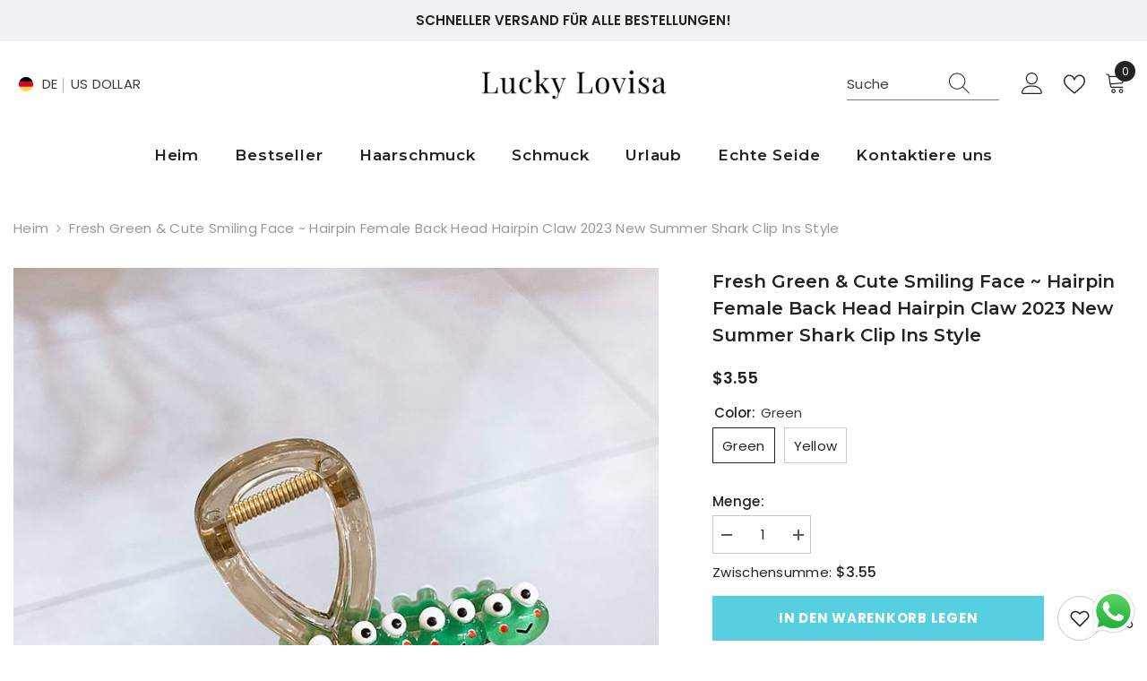

--- FILE ---
content_type: text/html; charset=utf-8
request_url: https://luckylovisa.com/de-eu/products/fresh-green-cute-smiling-face-hairpin-female-back-head-hairpin-claw-2023-new-summer-shark-clip-ins-style?variant=43997758456057&section_id=template--16941040042233__main
body_size: 11864
content:
<div id="shopify-section-template--16941040042233__main" class="shopify-section"><link href="//luckylovisa.com/cdn/shop/t/11/assets/component-product.css?v=37595608579944501991686644562" rel="stylesheet" type="text/css" media="all" />
<link href="//luckylovisa.com/cdn/shop/t/11/assets/component-review.css?v=100129706126506303331686644562" rel="stylesheet" type="text/css" media="all" />
<link href="//luckylovisa.com/cdn/shop/t/11/assets/component-price.css?v=139205013722916111901686644562" rel="stylesheet" type="text/css" media="all" />
<link href="//luckylovisa.com/cdn/shop/t/11/assets/component-badge.css?v=20633729062276667811686644560" rel="stylesheet" type="text/css" media="all" />
<link href="//luckylovisa.com/cdn/shop/t/11/assets/component-rte.css?v=74468535300400368301686644562" rel="stylesheet" type="text/css" media="all" />
<link href="//luckylovisa.com/cdn/shop/t/11/assets/component-share.css?v=44588194783764334011686644563" rel="stylesheet" type="text/css" media="all" />
<link href="//luckylovisa.com/cdn/shop/t/11/assets/component-tab.css?v=57604492746316682781686644563" rel="stylesheet" type="text/css" media="all" />
<link href="//luckylovisa.com/cdn/shop/t/11/assets/component-product-form.css?v=140087122189431595481686644562" rel="stylesheet" type="text/css" media="all" />
<link href="//luckylovisa.com/cdn/shop/t/11/assets/component-grid.css?v=14116691739327510611686644561" rel="stylesheet" type="text/css" media="all" />




    <style type="text/css">
    #ProductSection-template--16941040042233__main .productView-thumbnail .productView-thumbnail-link:after{
        padding-bottom: 120%;
    }

    #ProductSection-template--16941040042233__main .cursor-wrapper .counter {
        color: #191919;
    }

    #ProductSection-template--16941040042233__main .cursor-wrapper .counter #count-image:before {
        background-color: #191919;
    }

    #ProductSection-template--16941040042233__main .custom-cursor__inner .arrow:before,
    #ProductSection-template--16941040042233__main .custom-cursor__inner .arrow:after {
        background-color: #000000;
    }

    #ProductSection-template--16941040042233__main .tabs-contents .toggleLink,
    #ProductSection-template--16941040042233__main .tabs .tab .tab-title {
        font-size: 18px;
        font-weight: 600;
        text-transform: none;
        padding-top: 15px;
        padding-bottom: 15px;
    }

    

    

    @media (max-width: 550px) {
        #ProductSection-template--16941040042233__main .tabs-contents .toggleLink,
        #ProductSection-template--16941040042233__main .tabs .tab .tab-title {
            font-size: 16px;
        }
    }

    @media (max-width: 767px) {
        #ProductSection-template--16941040042233__main {
            padding-top: 20px;
            padding-bottom: 30px;
        }
    }

    @media (min-width: 1025px) {
        
    }

    @media (min-width: 768px) and (max-width: 1199px) {
        #ProductSection-template--16941040042233__main {
            padding-top: 20px;
            padding-bottom: 30px;
        }
    }

    @media (min-width: 1200px) {
        #ProductSection-template--16941040042233__main {
            padding-top: 20px;
            padding-bottom: 30px;
        }
    }
</style>
<script>
    window.product_inven_array_7967330795769 = {
        
            '43997758456057': '100',
        
            '43997758488825': '100',
        
    };

    window.selling_array_7967330795769 = {
        
            '43997758456057': 'deny',
        
            '43997758488825': 'deny',
        
    };

    window.subtotal = {
        show: true,
        style: 1,
        text: `Kasse - [value]`
    };
  
    window.variant_image_group = 'false';
  
</script><link rel="stylesheet" href="//luckylovisa.com/cdn/shop/t/11/assets/component-fancybox.css?v=162524859697928915511686644561" media="print" onload="this.media='all'">
    <noscript><link href="//luckylovisa.com/cdn/shop/t/11/assets/component-fancybox.css?v=162524859697928915511686644561" rel="stylesheet" type="text/css" media="all" /></noscript><div class="product-details product-default" data-section-id="template--16941040042233__main" data-section-type="product" id="ProductSection-template--16941040042233__main" data-has-combo="false" data-image-opo>
    
<div class="productView-moreItem moreItem-breadcrumb "
            style="--spacing-top: 10px;
            --spacing-bottom: 20px;
            --spacing-top-mb: 0px;
            --spacing-bottom-mb: 0px;
            --breadcrumb-bg:rgba(0,0,0,0);
            --breadcrumb-mb-bg: #f6f6f6;
            "
        >
            
                <div class="breadcrumb-bg">
            
                <div class="container">
                    

<link href="//luckylovisa.com/cdn/shop/t/11/assets/component-breadcrumb.css?v=103005064124491561301686644560" rel="stylesheet" type="text/css" media="all" /><breadcrumb-component class="breadcrumb-container style--line_clamp_1">
        <nav class="breadcrumb breadcrumb-left" role="navigation" aria-label="breadcrumbs">
        <a class="link home-link" href="/de-eu/">Heim</a><span class="separate" aria-hidden="true"><svg xmlns="http://www.w3.org/2000/svg" viewBox="0 0 24 24"><path d="M 7.75 1.34375 L 6.25 2.65625 L 14.65625 12 L 6.25 21.34375 L 7.75 22.65625 L 16.75 12.65625 L 17.34375 12 L 16.75 11.34375 Z"></path></svg></span>
                <span>Fresh green & cute smiling face ~ Hairpin female back head hairpin claw 2023 new summer shark clip ins style</span><span class="observe-element" style="width: 1px; height: 1px; background: transparent; display: inline-block; flex-shrink: 0;"></span>
        </nav>
    </breadcrumb-component>
    <script type="text/javascript">
        if (typeof breadcrumbComponentDeclare == 'undefiend') {
            class BreadcrumbComponent extends HTMLElement {
                constructor() {
                    super();
                }

                connectedCallback() {
                    this.firstLink = this.querySelector('.link.home-link')
                    this.lastLink = this.querySelector('.observe-element')
                    this.classList.add('initialized');
                    this.initObservers();
                }

                static createHandler(position = 'first', breadcrumb = null) {
                    const handler = (entries, observer) => {
                        entries.forEach(entry => {
                            if (breadcrumb == null) return observer.disconnect();
                            if (entry.isIntersecting ) {
                                breadcrumb.classList.add(`disable-${position}`);
                            } else {
                                breadcrumb.classList.remove(`disable-${position}`);
                            }
                        })
                    }
                    return handler;
                }

                initObservers() {
                    const scrollToFirstHandler = BreadcrumbComponent.createHandler('first', this);
                    const scrollToLastHandler = BreadcrumbComponent.createHandler('last', this);
                    
                    this.scrollToFirstObserver = new IntersectionObserver(scrollToFirstHandler, { threshold: 1 });
                    this.scrollToLastObserver = new IntersectionObserver(scrollToLastHandler, { threshold: 0.6 });

                    this.scrollToFirstObserver.observe(this.firstLink);
                    this.scrollToLastObserver.observe(this.lastLink);
                }
            }   

            window.addEventListener('load', () => {
                customElements.define('breadcrumb-component', BreadcrumbComponent);
            })

            var breadcrumbComponentDeclare = BreadcrumbComponent;
        }
    </script>
                </div>
            
                </div>
            
        </div>
    
    <div class="container productView-container">
        <div class="productView halo-productView layout-3 positionMainImage--left productView-sticky" data-product-handle="fresh-green-cute-smiling-face-hairpin-female-back-head-hairpin-claw-2023-new-summer-shark-clip-ins-style"><div class="productView-top">
                    <div class="halo-productView-left productView-images clearfix" data-image-gallery><div class="cursor-wrapper handleMouseLeave">
                                <div class="custom-cursor custom-cursor__outer">
                                    <div class="custom-cursor custom-cursor__inner">
                                        <span class="arrow arrow-bar fadeIn"></span>
                                    </div>
                                </div>
                            </div><div class="productView-images-wrapper" data-video-thumbnail>
                            <div class="productView-image-wrapper">
<div class="productView-nav style-1 image-fit-unset" 
                                    data-image-gallery-main
                                    data-arrows-desk="false"
                                    data-arrows-mobi="true"
                                    data-counter-mobi="true"
                                    data-media-count="5"
                                ><div class="productView-image productView-image-square fit-unset" data-index="1">
                                                    <div class="productView-img-container product-single__media" data-media-id="32267460804857"
                                                        
                                                    >
                                                        <div 
                                                            class="media" 
                                                             
                                                             data-fancybox="images" href="//luckylovisa.com/cdn/shop/files/01_3753ecea-1b07-49f9-bb3a-795a9bb5578f.jpg?v=1695274674" 
                                                        >
                                                            <img id="product-featured-image-32267460804857"
                                                                srcset="//luckylovisa.com/cdn/shop/files/01_3753ecea-1b07-49f9-bb3a-795a9bb5578f.jpg?v=1695274674"
                                                                src="//luckylovisa.com/cdn/shop/files/01_3753ecea-1b07-49f9-bb3a-795a9bb5578f.jpg?v=1695274674"
                                                                alt=""
                                                                sizes="auto"
                                                                data-sizes="auto"
                                                                data-main-image
                                                                data-index="1"
                                                                data-cursor-image
                                                                
                                                            /></div>
                                                    </div>
                                                </div><div class="productView-image productView-image-square fit-unset" data-index="2">
                                                    <div class="productView-img-container product-single__media" data-media-id="32267460837625"
                                                        
                                                    >
                                                        <div 
                                                            class="media" 
                                                             
                                                             data-fancybox="images" href="//luckylovisa.com/cdn/shop/files/03_243a0e42-6fbc-4445-87ae-1d3ee6e663c9.jpg?v=1695274674" 
                                                        >
                                                            <img id="product-featured-image-32267460837625"
                                                                data-srcset="//luckylovisa.com/cdn/shop/files/03_243a0e42-6fbc-4445-87ae-1d3ee6e663c9.jpg?v=1695274674"
                                                                
                                                                alt=""
                                                                sizes="auto"
                                                                data-sizes="auto"
                                                                data-main-image
                                                                data-index="2"
                                                                data-cursor-image
                                                                class="lazyload" loading="lazy"
                                                            /><span class="data-lazy-loading"></span></div>
                                                    </div>
                                                </div><div class="productView-image productView-image-square fit-unset" data-index="3">
                                                    <div class="productView-img-container product-single__media" data-media-id="32267460870393"
                                                        
                                                    >
                                                        <div 
                                                            class="media" 
                                                             
                                                             data-fancybox="images" href="//luckylovisa.com/cdn/shop/files/04_2cc40d7f-1717-45e7-bb1e-5b2d800fc64e.jpg?v=1695274674" 
                                                        >
                                                            <img id="product-featured-image-32267460870393"
                                                                data-srcset="//luckylovisa.com/cdn/shop/files/04_2cc40d7f-1717-45e7-bb1e-5b2d800fc64e.jpg?v=1695274674"
                                                                
                                                                alt=""
                                                                sizes="auto"
                                                                data-sizes="auto"
                                                                data-main-image
                                                                data-index="3"
                                                                data-cursor-image
                                                                class="lazyload" loading="lazy"
                                                            /><span class="data-lazy-loading"></span></div>
                                                    </div>
                                                </div><div class="productView-image productView-image-square fit-unset" data-index="4">
                                                    <div class="productView-img-container product-single__media" data-media-id="32267460903161"
                                                        
                                                    >
                                                        <div 
                                                            class="media" 
                                                             
                                                             data-fancybox="images" href="//luckylovisa.com/cdn/shop/files/06_1b04d9a4-78e3-490e-b0b0-365fa1b2cd95.jpg?v=1695274673" 
                                                        >
                                                            <img id="product-featured-image-32267460903161"
                                                                data-srcset="//luckylovisa.com/cdn/shop/files/06_1b04d9a4-78e3-490e-b0b0-365fa1b2cd95.jpg?v=1695274673"
                                                                
                                                                alt=""
                                                                sizes="auto"
                                                                data-sizes="auto"
                                                                data-main-image
                                                                data-index="4"
                                                                data-cursor-image
                                                                class="lazyload" loading="lazy"
                                                            /><span class="data-lazy-loading"></span></div>
                                                    </div>
                                                </div><div class="productView-image productView-image-square fit-unset" data-index="5">
                                                    <div class="productView-img-container product-single__media" data-media-id="32267460935929"
                                                        
                                                    >
                                                        <div 
                                                            class="media" 
                                                             
                                                             data-fancybox="images" href="//luckylovisa.com/cdn/shop/files/07_ef54562f-78bf-4f2f-9a9a-f5a2783d136e.jpg?v=1695274674" 
                                                        >
                                                            <img id="product-featured-image-32267460935929"
                                                                data-srcset="//luckylovisa.com/cdn/shop/files/07_ef54562f-78bf-4f2f-9a9a-f5a2783d136e.jpg?v=1695274674"
                                                                
                                                                alt=""
                                                                sizes="auto"
                                                                data-sizes="auto"
                                                                data-main-image
                                                                data-index="5"
                                                                data-cursor-image
                                                                class="lazyload" loading="lazy"
                                                            /><span class="data-lazy-loading"></span></div>
                                                    </div>
                                                </div></div><div class="productView-iconZoom">
                                        <svg  class="icon icon-zoom-1" xmlns="http://www.w3.org/2000/svg" aria-hidden="true" focusable="false" role="presentation" viewBox="0 0 448 512"><path d="M416 176V86.63L246.6 256L416 425.4V336c0-8.844 7.156-16 16-16s16 7.156 16 16v128c0 8.844-7.156 16-16 16h-128c-8.844 0-16-7.156-16-16s7.156-16 16-16h89.38L224 278.6L54.63 448H144C152.8 448 160 455.2 160 464S152.8 480 144 480h-128C7.156 480 0 472.8 0 464v-128C0 327.2 7.156 320 16 320S32 327.2 32 336v89.38L201.4 256L32 86.63V176C32 184.8 24.84 192 16 192S0 184.8 0 176v-128C0 39.16 7.156 32 16 32h128C152.8 32 160 39.16 160 48S152.8 64 144 64H54.63L224 233.4L393.4 64H304C295.2 64 288 56.84 288 48S295.2 32 304 32h128C440.8 32 448 39.16 448 48v128C448 184.8 440.8 192 432 192S416 184.8 416 176z"></path></svg>
                                    </div></div><div class="productView-thumbnail-wrapper">
                                    <div class="productView-for clearfix" data-max-thumbnail-to-show="5"><div class="productView-thumbnail" data-media-id="template--16941040042233__main-32267460804857">
                                                        <div class="productView-thumbnail-link" data-image="//luckylovisa.com/cdn/shop/files/01_3753ecea-1b07-49f9-bb3a-795a9bb5578f_large.jpg?v=1695274674">
                                                            <img srcset="//luckylovisa.com/cdn/shop/files/01_3753ecea-1b07-49f9-bb3a-795a9bb5578f_medium.jpg?v=1695274674" src="//luckylovisa.com/cdn/shop/files/01_3753ecea-1b07-49f9-bb3a-795a9bb5578f_medium.jpg?v=1695274674" alt="Fresh green &amp; cute smiling face ~ Hairpin female back head hairpin claw 2023 new summer shark clip ins style"  /></div>
                                                    </div><div class="productView-thumbnail" data-media-id="template--16941040042233__main-32267460837625">
                                                        <div class="productView-thumbnail-link" data-image="//luckylovisa.com/cdn/shop/files/03_243a0e42-6fbc-4445-87ae-1d3ee6e663c9_large.jpg?v=1695274674">
                                                            <img srcset="//luckylovisa.com/cdn/shop/files/03_243a0e42-6fbc-4445-87ae-1d3ee6e663c9_medium.jpg?v=1695274674" src="//luckylovisa.com/cdn/shop/files/03_243a0e42-6fbc-4445-87ae-1d3ee6e663c9_medium.jpg?v=1695274674" alt="Fresh green &amp; cute smiling face ~ Hairpin female back head hairpin claw 2023 new summer shark clip ins style"  /></div>
                                                    </div><div class="productView-thumbnail" data-media-id="template--16941040042233__main-32267460870393">
                                                        <div class="productView-thumbnail-link" data-image="//luckylovisa.com/cdn/shop/files/04_2cc40d7f-1717-45e7-bb1e-5b2d800fc64e_large.jpg?v=1695274674">
                                                            <img srcset="//luckylovisa.com/cdn/shop/files/04_2cc40d7f-1717-45e7-bb1e-5b2d800fc64e_medium.jpg?v=1695274674" src="//luckylovisa.com/cdn/shop/files/04_2cc40d7f-1717-45e7-bb1e-5b2d800fc64e_medium.jpg?v=1695274674" alt="Fresh green &amp; cute smiling face ~ Hairpin female back head hairpin claw 2023 new summer shark clip ins style"  /></div>
                                                    </div><div class="productView-thumbnail" data-media-id="template--16941040042233__main-32267460903161">
                                                        <div class="productView-thumbnail-link" data-image="//luckylovisa.com/cdn/shop/files/06_1b04d9a4-78e3-490e-b0b0-365fa1b2cd95_large.jpg?v=1695274673">
                                                            <img srcset="//luckylovisa.com/cdn/shop/files/06_1b04d9a4-78e3-490e-b0b0-365fa1b2cd95_medium.jpg?v=1695274673" src="//luckylovisa.com/cdn/shop/files/06_1b04d9a4-78e3-490e-b0b0-365fa1b2cd95_medium.jpg?v=1695274673" alt="Fresh green &amp; cute smiling face ~ Hairpin female back head hairpin claw 2023 new summer shark clip ins style"  /></div>
                                                    </div><div class="productView-thumbnail" data-media-id="template--16941040042233__main-32267460935929">
                                                        <div class="productView-thumbnail-link" data-image="//luckylovisa.com/cdn/shop/files/07_ef54562f-78bf-4f2f-9a9a-f5a2783d136e_large.jpg?v=1695274674">
                                                            <img data-srcset="//luckylovisa.com/cdn/shop/files/07_ef54562f-78bf-4f2f-9a9a-f5a2783d136e_medium.jpg?v=1695274674"  alt="Fresh green &amp; cute smiling face ~ Hairpin female back head hairpin claw 2023 new summer shark clip ins style" class="lazyload" loading="lazy" /><span class="data-lazy-loading"></span></div>
                                                    </div></div>
                                </div></div>
                    </div>
                    <div class="halo-productView-right productView-details clearfix">
                        <div class="productView-product clearfix"><div class="productView-moreItem"
                                            style="--spacing-top: 0px;
                                            --spacing-bottom: 10px"
                                        >
                                            <h1 class="productView-title" 
        style="--color-title: #232323;
        --fontsize-text: 20px;
        --fontsize-mb-text: 18px;"
    >
        <span>
            Fresh green &amp; cute smiling face ~ Hairpin female back head hairpin claw 2023 new summer shark clip ins style
        </span>
    </h1>
                                        </div><div id="shopify-block-Ab2pNdTJBMEV0WFM3K__8ea52c27-9b0c-46a0-862c-b63f4e233612" class="shopify-block shopify-app-block">
<div class='jdgm-widget jdgm-preview-badge'
    data-id='7967330795769'
    data-template='manual-installation'>
  <div style='display:none' class='jdgm-prev-badge' data-average-rating='0.00' data-number-of-reviews='0' data-number-of-questions='0'> <span class='jdgm-prev-badge__stars' data-score='0.00' tabindex='0' aria-label='0.00 stars' role='button'> <span class='jdgm-star jdgm--off'></span><span class='jdgm-star jdgm--off'></span><span class='jdgm-star jdgm--off'></span><span class='jdgm-star jdgm--off'></span><span class='jdgm-star jdgm--off'></span> </span> <span class='jdgm-prev-badge__text'> No reviews </span> </div>
</div>




</div>

                                        <div class="productView-moreItem"
                                            style="--spacing-top: 10px;
                                            --spacing-bottom: 10px;
                                            --fontsize-text: 18px"
                                        >
                                            
                                                <div class="productView-price no-js-hidden clearfix" id="product-price-7967330795769"><div class="price price--medium">
    <dl><div class="price__regular"><dd class="price__last"><span class="price-item price-item--regular"><span class=money>$3.55</span></span></dd>
        </div>
        <div class="price__sale"><dd class="price__compare"><s class="price-item price-item--regular"></s></dd><dd class="price__last"><span class="price-item price-item--sale"><span class=money>$3.55</span></span></dd></div>
        <small class="unit-price caption hidden">
            <dt class="visually-hidden">Stückpreis</dt>
            <dd class="price__last"><span></span><span aria-hidden="true">/</span><span class="visually-hidden">&nbsp;pro&nbsp;</span><span></span></dd>
        </small>
    </dl>
</div>
</div>
                                            
                                        </div>
                                            <div class="productView-moreItem"
                                                style="--spacing-top: 8px;
                                                --spacing-bottom: 0px"
                                            >
                                                <div class="productView-options" style="--color-border: #e6e6e6"><div class="productView-variants halo-productOptions" id="product-option-7967330795769"  data-type="button"><variant-radios class="no-js-hidden product-option has-default" data-product="7967330795769" data-section="template--16941040042233__main" data-url="/de-eu/products/fresh-green-cute-smiling-face-hairpin-female-back-head-hairpin-claw-2023-new-summer-shark-clip-ins-style"><fieldset class="js product-form__input clearfix" data-product-attribute="set-rectangle" data-option-index="0">
                            <legend class="form__label">
                                Color:
                                <span data-header-option>
                                    Green
                                </span>
                            </legend><input class="product-form__radio" type="radio" id="option-7967330795769-Color-0"
                                        name="Color"
                                        value="Green"
                                        checked
                                        
                                        data-variant-id="43997758456057"
                                    ><label class="product-form__label available" for="option-7967330795769-Color-0" data-variant-id="43997758456057">
                                            <span class="text">Green</span>
                                        </label><input class="product-form__radio" type="radio" id="option-7967330795769-Color-1"
                                        name="Color"
                                        value="Yellow"
                                        
                                        
                                        data-variant-id="43997758488825"
                                    ><label class="product-form__label available" for="option-7967330795769-Color-1" data-variant-id="43997758488825">
                                            <span class="text">Yellow</span>
                                        </label></fieldset><script type="application/json">
                        [{"id":43997758456057,"title":"Green","option1":"Green","option2":null,"option3":null,"sku":"","requires_shipping":true,"taxable":true,"featured_image":{"id":39653458772217,"product_id":7967330795769,"position":4,"created_at":"2023-09-21T13:37:51+08:00","updated_at":"2023-09-21T13:37:53+08:00","alt":null,"width":800,"height":800,"src":"\/\/luckylovisa.com\/cdn\/shop\/files\/06_1b04d9a4-78e3-490e-b0b0-365fa1b2cd95.jpg?v=1695274673","variant_ids":[43997758456057]},"available":true,"name":"Fresh green \u0026 cute smiling face ~ Hairpin female back head hairpin claw 2023 new summer shark clip ins style - Green","public_title":"Green","options":["Green"],"price":355,"weight":50,"compare_at_price":null,"inventory_management":"shopify","barcode":"","featured_media":{"alt":null,"id":32267460903161,"position":4,"preview_image":{"aspect_ratio":1.0,"height":800,"width":800,"src":"\/\/luckylovisa.com\/cdn\/shop\/files\/06_1b04d9a4-78e3-490e-b0b0-365fa1b2cd95.jpg?v=1695274673"}},"requires_selling_plan":false,"selling_plan_allocations":[]},{"id":43997758488825,"title":"Yellow","option1":"Yellow","option2":null,"option3":null,"sku":"","requires_shipping":true,"taxable":true,"featured_image":{"id":39653458870521,"product_id":7967330795769,"position":5,"created_at":"2023-09-21T13:37:52+08:00","updated_at":"2023-09-21T13:37:54+08:00","alt":null,"width":800,"height":800,"src":"\/\/luckylovisa.com\/cdn\/shop\/files\/07_ef54562f-78bf-4f2f-9a9a-f5a2783d136e.jpg?v=1695274674","variant_ids":[43997758488825]},"available":true,"name":"Fresh green \u0026 cute smiling face ~ Hairpin female back head hairpin claw 2023 new summer shark clip ins style - Yellow","public_title":"Yellow","options":["Yellow"],"price":355,"weight":50,"compare_at_price":null,"inventory_management":"shopify","barcode":"","featured_media":{"alt":null,"id":32267460935929,"position":5,"preview_image":{"aspect_ratio":1.0,"height":800,"width":800,"src":"\/\/luckylovisa.com\/cdn\/shop\/files\/07_ef54562f-78bf-4f2f-9a9a-f5a2783d136e.jpg?v=1695274674"}},"requires_selling_plan":false,"selling_plan_allocations":[]}]
                    </script>
                </variant-radios></div>
        <noscript>
            <div class="product-form__input">
                <label class="form__label" for="Variants-template--16941040042233__main">
                    Produktvarianten
                </label>
                <div class="select">
                <select name="id" id="Variants-template--16941040042233__main" class="select__select" form="product-form"><option
                            selected="selected"
                            
                            value="43997758456057"
                        >
                            Green

                            - $3.55
                        </option><option
                            
                            
                            value="43997758488825"
                        >
                            Yellow

                            - $3.55
                        </option></select>
            </div>
          </div>
        </noscript></div>
                                            </div>
                                        
<div class="productView-moreItem"
                                            style="--spacing-top: 0px;
                                            --spacing-bottom: 12px"
                                        >
                                            
                                        </div>
<div class="productView-moreItem"
                                                    style="--spacing-top: 0px;
                                                    --spacing-bottom: 15px"
                                                >
                                                    <div class="quantity_selector">
                                                        <quantity-input class="productView-quantity quantity__group quantity__group--2 quantity__style--1 clearfix">
	    <label class="form-label quantity__label" for="quantity-7967330795769-2">
	        Menge:
	    </label>
	    <div class="quantity__container">
		    <button type="button" name="minus" class="minus btn-quantity">
		    	<span class="visually-hidden">Menge verringern für Fresh green &amp;amp; cute smiling face ~ Hairpin female back head hairpin claw 2023 new summer shark clip ins style</span>
		    </button>
		    <input class="form-input quantity__input" type="number" name="quantity" min="1" value="1" inputmode="numeric" pattern="[0-9]*" id="quantity-7967330795769-2" data-product="7967330795769" data-price="355">
		    <button type="button" name="plus" class="plus btn-quantity">
		    	<span class="visually-hidden">Menge erhöhen für Fresh green &amp;amp; cute smiling face ~ Hairpin female back head hairpin claw 2023 new summer shark clip ins style</span>
		    </button>
	    </div>
	</quantity-input>
                                                    </div><div class="productView-subtotal">
                                                            <span class="text">Zwischensumme: </span>
                                                            <span class="money-subtotal"><span class=money>$3.55</span></span>
                                                        </div></div>

                                            <div class="productView-moreItem"
                                                style="--spacing-top: 0px;
                                                --spacing-bottom: 15px"
                                            >
                                                <div class="productView-buttons"><form method="post" action="/de-eu/cart/add" id="product-form-installment-7967330795769" accept-charset="UTF-8" class="installment caption-large" enctype="multipart/form-data"><input type="hidden" name="form_type" value="product" /><input type="hidden" name="utf8" value="✓" /><input type="hidden" name="id" value="43997758456057">
        
<input type="hidden" name="product-id" value="7967330795769" /><input type="hidden" name="section-id" value="template--16941040042233__main" /></form><product-form class="productView-form product-form"><form method="post" action="/de-eu/cart/add" id="product-form-7967330795769" accept-charset="UTF-8" class="form" enctype="multipart/form-data" novalidate="novalidate" data-type="add-to-cart-form"><input type="hidden" name="form_type" value="product" /><input type="hidden" name="utf8" value="✓" /><div class="productView-group"><div class="pvGroup-row"><quantity-input class="productView-quantity quantity__group quantity__group--1 quantity__style--1 clearfix hidden">
	    <label class="form-label quantity__label" for="quantity-7967330795769">
	        Menge:
	    </label>
	    <div class="quantity__container">
		    <button type="button" name="minus" class="minus btn-quantity">
		    	<span class="visually-hidden">Menge verringern für Fresh green &amp;amp; cute smiling face ~ Hairpin female back head hairpin claw 2023 new summer shark clip ins style</span>
		    </button>
		    <input class="form-input quantity__input" type="number" name="quantity" min="1" value="1" inputmode="numeric" pattern="[0-9]*" id="quantity-7967330795769" data-product="7967330795769" data-price="355">
		    <button type="button" name="plus" class="plus btn-quantity">
		    	<span class="visually-hidden">Menge erhöhen für Fresh green &amp;amp; cute smiling face ~ Hairpin female back head hairpin claw 2023 new summer shark clip ins style</span>
		    </button>
	    </div>
	</quantity-input>
<div class="productView-groupTop">
                        <div class="productView-action"
                            style="--atc-color: #ffffff;
                                   --atc-bg-color: #56cfe1;
                                   --atc-border-color: #56cfe1;
                                   --atc-color-hover: #232323;
                                   --atc-bg-color-hover: #ffffff;
                                   --atc-border-color-hover: #232323"
                        >
                            <input type="hidden" name="id" value="43997758456057">
                            <div class="product-form__buttons"><button
                                            type="submit"
                                            name="add"
                                            data-btn-addToCart
                                            data-available="false"
                                            class="product-form__submit button button--primary an-none button-text-change"
                                            id="product-add-to-cart">In den Warenkorb legen
</button></div>
                        </div><div class="productView-wishlist clearfix">
                                <a data-wishlist href="#" data-wishlist-handle="fresh-green-cute-smiling-face-hairpin-female-back-head-hairpin-claw-2023-new-summer-shark-clip-ins-style" data-product-id="7967330795769">
                                    <span class="visually-hidden">
                                        Zur Wunschliste hinzufügen
                                    </span>
                                    <svg xmlns="http://www.w3.org/2000/svg" viewBox="0 0 32 32" aria-hidden="true" focusable="false" role="presentation" class="icon icon-wishlist"><path d="M 9.5 5 C 5.363281 5 2 8.402344 2 12.5 C 2 13.929688 2.648438 15.167969 3.25 16.0625 C 3.851563 16.957031 4.46875 17.53125 4.46875 17.53125 L 15.28125 28.375 L 16 29.09375 L 16.71875 28.375 L 27.53125 17.53125 C 27.53125 17.53125 30 15.355469 30 12.5 C 30 8.402344 26.636719 5 22.5 5 C 19.066406 5 16.855469 7.066406 16 7.9375 C 15.144531 7.066406 12.933594 5 9.5 5 Z M 9.5 7 C 12.488281 7 15.25 9.90625 15.25 9.90625 L 16 10.75 L 16.75 9.90625 C 16.75 9.90625 19.511719 7 22.5 7 C 25.542969 7 28 9.496094 28 12.5 C 28 14.042969 26.125 16.125 26.125 16.125 L 16 26.25 L 5.875 16.125 C 5.875 16.125 5.390625 15.660156 4.90625 14.9375 C 4.421875 14.214844 4 13.273438 4 12.5 C 4 9.496094 6.457031 7 9.5 7 Z"/></svg>
                                </a>
                            </div><share-button class="share-button productView-share style-2"><div class="share-content">
            <button class="share-button__button button">
                <svg class="icon" viewBox="0 0 227.216 227.216"><path d="M175.897,141.476c-13.249,0-25.11,6.044-32.98,15.518l-51.194-29.066c1.592-4.48,2.467-9.297,2.467-14.317c0-5.019-0.875-9.836-2.467-14.316l51.19-29.073c7.869,9.477,19.732,15.523,32.982,15.523c23.634,0,42.862-19.235,42.862-42.879C218.759,19.229,199.531,0,175.897,0C152.26,0,133.03,19.229,133.03,42.865c0,5.02,0.874,9.838,2.467,14.319L84.304,86.258c-7.869-9.472-19.729-15.514-32.975-15.514c-23.64,0-42.873,19.229-42.873,42.866c0,23.636,19.233,42.865,42.873,42.865c13.246,0,25.105-6.042,32.974-15.513l51.194,29.067c-1.593,4.481-2.468,9.3-2.468,14.321c0,23.636,19.23,42.865,42.867,42.865c23.634,0,42.862-19.23,42.862-42.865C218.759,160.71,199.531,141.476,175.897,141.476z M175.897,15c15.363,0,27.862,12.5,27.862,27.865c0,15.373-12.499,27.879-27.862,27.879c-15.366,0-27.867-12.506-27.867-27.879C148.03,27.5,160.531,15,175.897,15z M51.33,141.476c-15.369,0-27.873-12.501-27.873-27.865c0-15.366,12.504-27.866,27.873-27.866c15.363,0,27.861,12.5,27.861,27.866C79.191,128.975,66.692,141.476,51.33,141.476z M175.897,212.216c-15.366,0-27.867-12.501-27.867-27.865c0-15.37,12.501-27.875,27.867-27.875c15.363,0,27.862,12.505,27.862,27.875C203.759,199.715,191.26,212.216,175.897,212.216z"></path></svg>
                <span>Teilen</span>
            </button>
            <div class="share-button__fallback">
                <div class="share-header">
                    <h2 class="share-title">
                        <span>Teilen</span>
                    </h2>
                    <button type="button" class="share-button__close" aria-label="Nah dran">
                        <svg xmlns="http://www.w3.org/2000/svg" viewBox="0 0 48 48" ><path d="M 38.982422 6.9707031 A 2.0002 2.0002 0 0 0 37.585938 7.5859375 L 24 21.171875 L 10.414062 7.5859375 A 2.0002 2.0002 0 0 0 8.9785156 6.9804688 A 2.0002 2.0002 0 0 0 7.5859375 10.414062 L 21.171875 24 L 7.5859375 37.585938 A 2.0002 2.0002 0 1 0 10.414062 40.414062 L 24 26.828125 L 37.585938 40.414062 A 2.0002 2.0002 0 1 0 40.414062 37.585938 L 26.828125 24 L 40.414062 10.414062 A 2.0002 2.0002 0 0 0 38.982422 6.9707031 z"/></svg>
                        <span>Nah dran</span>
                    </button>
                </div>
                <div class="wrapper-content">
                    <label class="form-label">Link kopieren</label>
                    <div class="share-group">
                        <div class="form-field">
                            <input type="text"
                                class="field__input"
                                id="url"
                                value="https://luckylovisa.com/de-eu/products/fresh-green-cute-smiling-face-hairpin-female-back-head-hairpin-claw-2023-new-summer-shark-clip-ins-style"
                                placeholder="Verknüpfung"
                                data-url="https://luckylovisa.com/de-eu/products/fresh-green-cute-smiling-face-hairpin-female-back-head-hairpin-claw-2023-new-summer-shark-clip-ins-style"
                                onclick="this.select();"
                                readonly
                            >
                            <label class="field__label hiddenLabels" for="url">Verknüpfung</label>
                        </div>
                        <button class="button button--primary button-copy">
                            <svg class="icon icon-clipboard" width="11" height="13" fill="none" xmlns="http://www.w3.org/2000/svg" aria-hidden="true" focusable="false"><path fill-rule="evenodd" clip-rule="evenodd" d="M2 1a1 1 0 011-1h7a1 1 0 011 1v9a1 1 0 01-1 1V1H2zM1 2a1 1 0 00-1 1v9a1 1 0 001 1h7a1 1 0 001-1V3a1 1 0 00-1-1H1zm0 10V3h7v9H1z" fill="currentColor"/></svg>

                            Link kopieren
                        </button>
                    </div>
                    <span id="ShareMessage-7967330795769" class="share-button__message hidden" role="status" aria-hidden="true">
                        Link in die Zwischenablage kopiert!
                    </span></div>
            </div>
        </div></share-button><script src="//luckylovisa.com/cdn/shop/t/11/assets/share.js?v=102144821873164167451686644565" defer="defer"></script>
</div>
                </div><div class="productView-groupBottom"><div class="productView-groupItem">
                            <div class="productView-payment"  id="product-checkout-7967330795769"
                                style="--bin-color: #232323;
                                       --bin-bg-color: #ffffff;
                                       --bin-border-color: #acacac;
                                       --bin-color-hover: #ffffff;
                                       --bin-bg-color-hover: #232323;
                                       --bin-border-color-hover: #232323"
                            > 
                                <div data-shopify="payment-button" class="shopify-payment-button"> <shopify-accelerated-checkout recommended="{&quot;supports_subs&quot;:false,&quot;supports_def_opts&quot;:false,&quot;name&quot;:&quot;paypal&quot;,&quot;wallet_params&quot;:{&quot;shopId&quot;:66615181561,&quot;countryCode&quot;:&quot;CN&quot;,&quot;merchantName&quot;:&quot;Lucky Lovisa&quot;,&quot;phoneRequired&quot;:true,&quot;companyRequired&quot;:false,&quot;shippingType&quot;:&quot;shipping&quot;,&quot;shopifyPaymentsEnabled&quot;:false,&quot;hasManagedSellingPlanState&quot;:null,&quot;requiresBillingAgreement&quot;:false,&quot;merchantId&quot;:&quot;K2GYU32BR9KG8&quot;,&quot;sdkUrl&quot;:&quot;https://www.paypal.com/sdk/js?components=buttons\u0026commit=false\u0026currency=USD\u0026locale=de_DE\u0026client-id=AfUEYT7nO4BwZQERn9Vym5TbHAG08ptiKa9gm8OARBYgoqiAJIjllRjeIMI4g294KAH1JdTnkzubt1fr\u0026merchant-id=K2GYU32BR9KG8\u0026intent=authorize&quot;}}" fallback="{&quot;supports_subs&quot;:true,&quot;supports_def_opts&quot;:true,&quot;name&quot;:&quot;buy_it_now&quot;,&quot;wallet_params&quot;:{}}" access-token="9573712bda520b87175fd2acedfb49a2" buyer-country="IE" buyer-locale="de" buyer-currency="USD" variant-params="[{&quot;id&quot;:43997758456057,&quot;requiresShipping&quot;:true},{&quot;id&quot;:43997758488825,&quot;requiresShipping&quot;:true}]" shop-id="66615181561" enabled-flags="[&quot;d6d12da0&quot;]" > <div class="shopify-payment-button__button" role="button" disabled aria-hidden="true" style="background-color: transparent; border: none"> <div class="shopify-payment-button__skeleton">&nbsp;</div> </div> <div class="shopify-payment-button__more-options shopify-payment-button__skeleton" role="button" disabled aria-hidden="true">&nbsp;</div> </shopify-accelerated-checkout> <small id="shopify-buyer-consent" class="hidden" aria-hidden="true" data-consent-type="subscription"> Bei diesem Artikel handelt es sich um einen wiederkehrenden Kauf oder Kauf mit Zahlungsaufschub. Indem ich fortfahre, stimme ich den <span id="shopify-subscription-policy-button">Stornierungsrichtlinie</span> zu und autorisiere Sie, meine Zahlungsmethode zu den auf dieser Seite aufgeführten Preisen, in der Häufigkeit und zu den Terminen zu belasten, bis meine Bestellung ausgeführt wurde oder ich, sofern zulässig, storniere. </small> </div>
                            </div>
                        </div>
                    </div></div><input type="hidden" name="product-id" value="7967330795769" /><input type="hidden" name="section-id" value="template--16941040042233__main" /></form></product-form><div class="productView-notifyMe halo-notifyMe" style="display: none;">
            <form class="notifyMe-form" method="post" action="">
    <input type="hidden" name="halo-notify-product-site" value="Lucky Lovisa"/>
    <input type="hidden" name="halo-notify-product-site-url" value="https://luckylovisa.com"/>
    <input type="hidden" name="halo-notify-product-title" value="Fresh green & cute smiling face ~ Hairpin female back head hairpin claw 2023 new summer shark clip ins style" />
    <input type="hidden" name="halo-notify-product-link" value="https://luckylovisa.com/de-eu/products/fresh-green-cute-smiling-face-hairpin-female-back-head-hairpin-claw-2023-new-summer-shark-clip-ins-style"/>
    <input type="hidden" name="halo-notify-product-variant" value="Green"/>
    <div class="form-field">
        <label class="form-label" for="halo-notify-email7967330795769">Hinterlassen Sie Ihre E-Mail und wir benachrichtigen Sie, sobald das Produkt / Variante wieder auf Lager ist</label>
        <input class="form-input form-input-placeholder" type="email" name="email" required id="halo-notify-email7967330795769" placeholder="Geben Sie Ihre E-Mail ein">
        <button type="button" class="button button-1" id="halo-btn-notify7967330795769" data-form-notify>Abonnieren</button>
    </div>
</form>
<div class="notifyMe-text"></div>
        </div></div>
                                            </div>
                                        
<div class="productView-moreItem"
                                            style="--spacing-top: 0px;
                                            --spacing-bottom: 12px"
                                        >
                                            <div class="productView-ViewingProduct" data-customer-view="283, 100, 59, 11, 14, 185, 193, 165, 50, 38, 99, 112, 46, 10, 125, 200, 250, 18" data-customer-view-time="5">
    <svg class="icon" id="icon-eye" viewBox="0 0 511.626 511.626"><g><path d="M505.918,236.117c-26.651-43.587-62.485-78.609-107.497-105.065c-45.015-26.457-92.549-39.687-142.608-39.687 c-50.059,0-97.595,13.225-142.61,39.687C68.187,157.508,32.355,192.53,5.708,236.117C1.903,242.778,0,249.345,0,255.818 c0,6.473,1.903,13.04,5.708,19.699c26.647,43.589,62.479,78.614,107.495,105.064c45.015,26.46,92.551,39.68,142.61,39.68 c50.06,0,97.594-13.176,142.608-39.536c45.012-26.361,80.852-61.432,107.497-105.208c3.806-6.659,5.708-13.223,5.708-19.699 C511.626,249.345,509.724,242.778,505.918,236.117z M194.568,158.03c17.034-17.034,37.447-25.554,61.242-25.554 c3.805,0,7.043,1.336,9.709,3.999c2.662,2.664,4,5.901,4,9.707c0,3.809-1.338,7.044-3.994,9.704 c-2.662,2.667-5.902,3.999-9.708,3.999c-16.368,0-30.362,5.808-41.971,17.416c-11.613,11.615-17.416,25.603-17.416,41.971 c0,3.811-1.336,7.044-3.999,9.71c-2.667,2.668-5.901,3.999-9.707,3.999c-3.809,0-7.044-1.334-9.71-3.999 c-2.667-2.666-3.999-5.903-3.999-9.71C169.015,195.482,177.535,175.065,194.568,158.03z M379.867,349.04 c-38.164,23.12-79.514,34.687-124.054,34.687c-44.539,0-85.889-11.56-124.051-34.687s-69.901-54.2-95.215-93.222 c28.931-44.921,65.19-78.518,108.777-100.783c-11.61,19.792-17.417,41.207-17.417,64.236c0,35.216,12.517,65.329,37.544,90.362 s55.151,37.544,90.362,37.544c35.214,0,65.329-12.518,90.362-37.544s37.545-55.146,37.545-90.362 c0-23.029-5.808-44.447-17.419-64.236c43.585,22.265,79.846,55.865,108.776,100.783C449.767,294.84,418.031,325.913,379.867,349.04 z" /> </g></svg>
    <span class="text">10 Kunden sehen sich dieses Produkt an</span>
</div>
                                        </div><div class="productView-moreItem"
                                                style="--spacing-top: 8px;
                                                --spacing-bottom: 0px"
                                            >
                                                <div class="productView-securityImage"><ul class="list-unstyled clearfix"><li>
                    
                    <img srcset="//luckylovisa.com/cdn/shop/files/trust-image.png?v=1687096953 1x, //luckylovisa.com/cdn/shop/files/trust-image@2x.png?v=1687096953 2x"
		                src="//luckylovisa.com/cdn/shop/files/trust-image.png?v=1687096953"
		                loading="lazy"
		                alt="Lucky Lovisa">
                </li></ul></div>
                                            </div><div class="productView-moreItem"
                                            style="--spacing-top: 7px;
                                            --spacing-bottom: 12px;"
                                        >
                                            <div class="product-customInformation text-left disabled" data-custom-information><div class="product-customInformation__icon">
            <svg aria-hidden="true" focusable="false" data-prefix="fal" data-icon="shipping-fast" role="img" xmlns="http://www.w3.org/2000/svg" viewbox="0 0 640 512"><path fill="currentColor" d="M280 192c4.4 0 8-3.6 8-8v-16c0-4.4-3.6-8-8-8H40c-4.4 0-8 3.6-8 8v16c0 4.4 3.6 8 8 8h240zm352 192h-24V275.9c0-16.8-6.8-33.3-18.8-45.2l-83.9-83.9c-11.8-12-28.3-18.8-45.2-18.8H416V78.6c0-25.7-22.2-46.6-49.4-46.6H113.4C86.2 32 64 52.9 64 78.6V96H8c-4.4 0-8 3.6-8 8v16c0 4.4 3.6 8 8 8h240c4.4 0 8-3.6 8-8v-16c0-4.4-3.6-8-8-8H96V78.6c0-8.1 7.8-14.6 17.4-14.6h253.2c9.6 0 17.4 6.5 17.4 14.6V384H207.6C193 364.7 170 352 144 352c-18.1 0-34.6 6.2-48 16.4V288H64v144c0 44.2 35.8 80 80 80s80-35.8 80-80c0-5.5-.6-10.8-1.6-16h195.2c-1.1 5.2-1.6 10.5-1.6 16 0 44.2 35.8 80 80 80s80-35.8 80-80c0-5.5-.6-10.8-1.6-16H632c4.4 0 8-3.6 8-8v-16c0-4.4-3.6-8-8-8zm-488 96c-26.5 0-48-21.5-48-48s21.5-48 48-48 48 21.5 48 48-21.5 48-48 48zm272-320h44.1c8.4 0 16.7 3.4 22.6 9.4l83.9 83.9c.8.8 1.1 1.9 1.8 2.8H416V160zm80 320c-26.5 0-48-21.5-48-48s21.5-48 48-48 48 21.5 48 48-21.5 48-48 48zm80-96h-16.4C545 364.7 522 352 496 352s-49 12.7-63.6 32H416v-96h160v96zM256 248v-16c0-4.4-3.6-8-8-8H8c-4.4 0-8 3.6-8 8v16c0 4.4 3.6 8 8 8h240c4.4 0 8-3.6 8-8z"></path></svg>
        </div><div class="product-customInformation__content"><div class="product__text title"  
                    style="--fontsize-text:15px;
                    --color-title: #232323"
                >
                    <h2 class="title">Schneller Versand für alle Bestellungen.</h2></div></div></div>
                                        </div></div>
                    </div>
                </div>
</div>
    </div>
    
        

    
    <div class="productView-bottom">
        <div class="container"><product-tab class="productView-tab layout-horizontal" data-vertical="false" data-vertical-mobile="false"><ul class="tabs tabs-horizontal list-unstyled disable-srollbar"><li class="tab">
			            <a class="tab-title is-open" href="#tab-beschreibung" style="--border-color: #000000">
			                BESCHREIBUNG
			            </a>
			        </li><li class="tab">
			            <a class="tab-title" href="#tab-bewertungen" style="--border-color: #000000">
			                BEWERTUNGEN 
			            </a>
			        </li></ul><div class="tabs-contents tabs-contents-horizontal clearfix halo-text-format"><div class="tab-content is-active" id="tab-beschreibung">
					<div class="toggle-title">
		                <a class="toggleLink show-mobile" data-collapsible href="#tab-beschreibung-mobile">
		                    <span class="text">
		                        BESCHREIBUNG
		                    </span>
		                    	
			                    <span class="icon-dropdown">
			                    	
			                    		<svg xmlns="http://www.w3.org/2000/svg" xmlns:xlink="http://www.w3.org/1999/xlink" viewBox="0 0 330 330"><path id="XMLID_225_" d="M325.607,79.393c-5.857-5.857-15.355-5.858-21.213,0.001l-139.39,139.393L25.607,79.393  c-5.857-5.857-15.355-5.858-21.213,0.001c-5.858,5.858-5.858,15.355,0,21.213l150.004,150c2.813,2.813,6.628,4.393,10.606,4.393  s7.794-1.581,10.606-4.394l149.996-150C331.465,94.749,331.465,85.251,325.607,79.393z"/></svg>
			                    	
			                    </span>	
		                    
		                </a>
		            </div>
		            <div class="toggle-content show-mobile" id="tab-beschreibung-mobile" product-description-tab data-product-description-7967330795769><p data-mce-fragment="1">Large Hair Claws for Women</p>
<p data-mce-fragment="1"><br data-mce-fragment="1">-Size: 8*5.7cm<br data-mce-fragment="1">-Color: as pictured<br data-mce-fragment="1">-Package: 1pc<br data-mce-fragment="1">-Materials: Acetate<br data-mce-fragment="1"><br data-mce-fragment="1">Welcome to our Store!<br data-mce-fragment="1">I have all kinds of unique hairpins, you will always find your favorite style in my shop! They come in a variety of styles and always fit your style.<br data-mce-fragment="1">If you like my products, please favorite my shop.<br data-mce-fragment="1">If you have any questions, please feel free to contact me.<br data-mce-fragment="1">Please enjoying your shopping and have a good day!! :)<br data-mce-fragment="1"><br data-mce-fragment="1">♥About Shipping<br data-mce-fragment="1">all orders would be shipped within 5 to 7 business days.<br data-mce-fragment="1"><br data-mce-fragment="1">♥Delivery time:<br data-mce-fragment="1">Please note the Estimated delivery on the right side.<br data-mce-fragment="1">If you need it fast, please upgrade shipping IN THE CART.<br data-mce-fragment="1"><br data-mce-fragment="1">After receiving the goods, if you like my product, you can give a five-star rating Thank you for your support.<br data-mce-fragment="1">If there is a problem with the product, I will solve it for you.I am pleasure to help you.</p>
</div></div><div class="tab-content" id="tab-bewertungen">
					<div class="toggle-title">
		                <a class="toggleLink" data-collapsible href="#tab-bewertungen-mobile">
		                    <span class="text">
		                        BEWERTUNGEN 
		                    </span>
		                    	
			                    <span class="icon-dropdown">
			                    	
			                    		<svg xmlns="http://www.w3.org/2000/svg" xmlns:xlink="http://www.w3.org/1999/xlink" viewBox="0 0 330 330"><path id="XMLID_225_" d="M325.607,79.393c-5.857-5.857-15.355-5.858-21.213,0.001l-139.39,139.393L25.607,79.393  c-5.857-5.857-15.355-5.858-21.213,0.001c-5.858,5.858-5.858,15.355,0,21.213l150.004,150c2.813,2.813,6.628,4.393,10.606,4.393  s7.794-1.581,10.606-4.394l149.996-150C331.465,94.749,331.465,85.251,325.607,79.393z"/></svg>
			                    	
			                    </span>	
		                    
		                </a>
		            </div>
		            <div class="toggle-content" id="tab-bewertungen-mobile"><div class="productView-review" id="shopify-product-reviews" data-id="7967330795769">
                  <!-- Start of Judge.me code --> 
      <div style='clear:both'></div>
      <div id='judgeme_product_reviews' class='jdgm-widget jdgm-review-widget' data-product-title='Fresh green &amp; cute smiling face ~ Hairpin female back head hairpin claw 2023 new summer shark clip ins style' data-id='7967330795769' data-auto-install='false'>
        <div class='jdgm-rev-widg' data-updated-at='2023-09-21T05:37:54Z' data-average-rating='0.00' data-number-of-reviews='0' data-number-of-questions='0'> <style class='jdgm-temp-hiding-style'>.jdgm-rev-widg{ display: none }</style> <div class='jdgm-rev-widg__header'> <h2 class='jdgm-rev-widg__title'>Customer Reviews</h2>  <div class='jdgm-rev-widg__summary'> <div class='jdgm-rev-widg__summary-stars' aria-label='Average rating is 0.00 stars' role='img'> <span class='jdgm-star jdgm--off'></span><span class='jdgm-star jdgm--off'></span><span class='jdgm-star jdgm--off'></span><span class='jdgm-star jdgm--off'></span><span class='jdgm-star jdgm--off'></span> </div> <div class='jdgm-rev-widg__summary-text'>Be the first to write a review</div> </div> <a style='display: none' href='#' class='jdgm-write-rev-link' role='button'>Write a review</a> <div class='jdgm-histogram jdgm-temp-hidden'>  <div class='jdgm-histogram__row' data-rating='5' data-frequency='0' data-percentage='0'>  <div class='jdgm-histogram__star' role='button' aria-label="0% (0) reviews with 5 star rating"  tabindex='0' ><span class='jdgm-star jdgm--on'></span><span class='jdgm-star jdgm--on'></span><span class='jdgm-star jdgm--on'></span><span class='jdgm-star jdgm--on'></span><span class='jdgm-star jdgm--on'></span></div> <div class='jdgm-histogram__bar'> <div class='jdgm-histogram__bar-content' style='width: 0%;'> </div> </div> <div class='jdgm-histogram__percentage'>0%</div> <div class='jdgm-histogram__frequency'>(0)</div> </div>  <div class='jdgm-histogram__row' data-rating='4' data-frequency='0' data-percentage='0'>  <div class='jdgm-histogram__star' role='button' aria-label="0% (0) reviews with 4 star rating"  tabindex='0' ><span class='jdgm-star jdgm--on'></span><span class='jdgm-star jdgm--on'></span><span class='jdgm-star jdgm--on'></span><span class='jdgm-star jdgm--on'></span><span class='jdgm-star jdgm--off'></span></div> <div class='jdgm-histogram__bar'> <div class='jdgm-histogram__bar-content' style='width: 0%;'> </div> </div> <div class='jdgm-histogram__percentage'>0%</div> <div class='jdgm-histogram__frequency'>(0)</div> </div>  <div class='jdgm-histogram__row' data-rating='3' data-frequency='0' data-percentage='0'>  <div class='jdgm-histogram__star' role='button' aria-label="0% (0) reviews with 3 star rating"  tabindex='0' ><span class='jdgm-star jdgm--on'></span><span class='jdgm-star jdgm--on'></span><span class='jdgm-star jdgm--on'></span><span class='jdgm-star jdgm--off'></span><span class='jdgm-star jdgm--off'></span></div> <div class='jdgm-histogram__bar'> <div class='jdgm-histogram__bar-content' style='width: 0%;'> </div> </div> <div class='jdgm-histogram__percentage'>0%</div> <div class='jdgm-histogram__frequency'>(0)</div> </div>  <div class='jdgm-histogram__row' data-rating='2' data-frequency='0' data-percentage='0'>  <div class='jdgm-histogram__star' role='button' aria-label="0% (0) reviews with 2 star rating"  tabindex='0' ><span class='jdgm-star jdgm--on'></span><span class='jdgm-star jdgm--on'></span><span class='jdgm-star jdgm--off'></span><span class='jdgm-star jdgm--off'></span><span class='jdgm-star jdgm--off'></span></div> <div class='jdgm-histogram__bar'> <div class='jdgm-histogram__bar-content' style='width: 0%;'> </div> </div> <div class='jdgm-histogram__percentage'>0%</div> <div class='jdgm-histogram__frequency'>(0)</div> </div>  <div class='jdgm-histogram__row' data-rating='1' data-frequency='0' data-percentage='0'>  <div class='jdgm-histogram__star' role='button' aria-label="0% (0) reviews with 1 star rating"  tabindex='0' ><span class='jdgm-star jdgm--on'></span><span class='jdgm-star jdgm--off'></span><span class='jdgm-star jdgm--off'></span><span class='jdgm-star jdgm--off'></span><span class='jdgm-star jdgm--off'></span></div> <div class='jdgm-histogram__bar'> <div class='jdgm-histogram__bar-content' style='width: 0%;'> </div> </div> <div class='jdgm-histogram__percentage'>0%</div> <div class='jdgm-histogram__frequency'>(0)</div> </div>  <div class='jdgm-histogram__row jdgm-histogram__clear-filter' data-rating=null tabindex='0'></div> </div>     <div class='jdgm-rev-widg__sort-wrapper'></div> </div> <div class='jdgm-rev-widg__body'> <div class='jdgm-rev-widg__reviews'></div> <div class='jdgm-paginate' data-per-page='5' data-url='https://judge.me/reviews/reviews_for_widget'></div> </div> <div class='jdgm-rev-widg__paginate-spinner-wrapper'> <div class='jdgm-spinner'></div> </div> </div>
      </div>
      <!-- End of Judge.me code -->
</div></div></div></div>
</product-tab>
<script src="//luckylovisa.com/cdn/shop/t/11/assets/tabs.js?v=157024700929789936411686644565" defer="defer"></script>
<script src="//luckylovisa.com/cdn/shop/t/11/assets/halo-faqs.js?v=148898715340272759011686644564" defer="defer"></script>
</div>
    </div>
</div><script src="//luckylovisa.com/cdn/shop/t/11/assets/variants.js?v=68744850912075935301686644565" defer="defer"></script><script src="//luckylovisa.com/cdn/shop/t/11/assets/gsap.js?v=90990608580501832801686644564" defer="defer"></script><script src="//luckylovisa.com/cdn/shop/t/11/assets/fancybox.js?v=10391612559617436071686644564" defer="defer"></script><script type="application/ld+json">
    {
        "@context": "http://schema.org/",
        "@type": "Product",
        "name": "Fresh green &amp; cute smiling face ~ Hairpin female back head hairpin claw 2023 new summer shark clip ins style",
        "url": "https://luckylovisa.com/de-eu/products/fresh-green-cute-smiling-face-hairpin-female-back-head-hairpin-claw-2023-new-summer-shark-clip-ins-style","sku": "43997758456057","productID": "7967330795769",
        "brand": {
            "@type": "Brand",
            "name": "Lucky Lovisa"
        },
        "description": "Large Hair Claws for Women-Size: 8*5.7cm-Color: as pictured-Package: 1pc-Materials: AcetateWelcome to our Store!I have all kinds of unique hairpins, you will always find your favorite style in my shop! They come in a variety of styles and always fit your style.If you like my products, please favorite my shop.If you have any questions, please feel free to contact me.Please enjoying your shopping and have a good day!! :)♥About Shippingall orders would be shipped within 5 to 7 business days.♥Delivery time:Please note the Estimated delivery on the right side.If you need it fast, please upgrade shipping IN THE CART.After receiving the goods, if you like my product, you can give a five-star rating Thank you for your support.If there is a problem with the product, I will solve it for you.I am pleasure to help you.",
        "image": "https://luckylovisa.com/cdn/shop/files/01_3753ecea-1b07-49f9-bb3a-795a9bb5578f_grande.jpg?v=1695274674","offers": [
            {
                "@type": "Offer",
                "priceCurrency": "USD",
                "price": "3.55",
                "itemCondition": "http://schema.org/NewCondition",
                "availability": "http://schema.org/InStock",
                "url": "https://luckylovisa.com/de-eu/products/fresh-green-cute-smiling-face-hairpin-female-back-head-hairpin-claw-2023-new-summer-shark-clip-ins-style?variant=43997758456057",
                    "image": "https://luckylovisa.com/cdn/shop/files/06_1b04d9a4-78e3-490e-b0b0-365fa1b2cd95_800x.jpg?v=1695274673","name": "Fresh green &amp; cute smiling face ~ Hairpin female back head hairpin claw 2023 new summer shark clip ins style - Green","sku": "43997758456057","description": "Large Hair Claws for Women-Size: 8*5.7cm-Color: as pictured-Package: 1pc-Materials: AcetateWelcome to our Store!I have all kinds of unique hairpins, you will always find your favorite style in my shop! They come in a variety of styles and always fit your style.If you like my products, please favorite my shop.If you have any questions, please feel free to contact me.Please enjoying your shopping and have a good day!! :)♥About Shippingall orders would be shipped within 5 to 7 business days.♥Delivery time:Please note the Estimated delivery on the right side.If you need it fast, please upgrade shipping IN THE CART.After receiving the goods, if you like my product, you can give a five-star rating Thank you for your support.If there is a problem with the product, I will solve it for you.I am pleasure to help you.","priceValidUntil": "2027-02-02"
            },{
                        "@type": "Offer",
                        "priceCurrency": "USD",
                        "price": "3.55",
                        "itemCondition": "http://schema.org/NewCondition",
                        "availability": "http://schema.org/InStock",
                        "url": "https://luckylovisa.com/de-eu/products/fresh-green-cute-smiling-face-hairpin-female-back-head-hairpin-claw-2023-new-summer-shark-clip-ins-style?variant=43997758488825","image": "http://luckylovisa.com/cdn/shop/files/07_ef54562f-78bf-4f2f-9a9a-f5a2783d136e_800x.jpg?v=1695274674","name": "Fresh green &amp; cute smiling face ~ Hairpin female back head hairpin claw 2023 new summer shark clip ins style - Yellow","sku": "43997758488825","description": "Large Hair Claws for Women-Size: 8*5.7cm-Color: as pictured-Package: 1pc-Materials: AcetateWelcome to our Store!I have all kinds of unique hairpins, you will always find your favorite style in my shop! They come in a variety of styles and always fit your style.If you like my products, please favorite my shop.If you have any questions, please feel free to contact me.Please enjoying your shopping and have a good day!! :)♥About Shippingall orders would be shipped within 5 to 7 business days.♥Delivery time:Please note the Estimated delivery on the right side.If you need it fast, please upgrade shipping IN THE CART.After receiving the goods, if you like my product, you can give a five-star rating Thank you for your support.If there is a problem with the product, I will solve it for you.I am pleasure to help you.","priceValidUntil": "2027-02-02"
                    }]}
    </script>
    <script type="application/ld+json">
    {
        "@context": "http://schema.org/",
        "@type": "BreadcrumbList",
        "itemListElement": [{
            "@type": "ListItem",
            "position": 1,
            "name": "Home",
            "item": "https://luckylovisa.com"
        },{
                "@type": "ListItem",
                "position": 2,
                "name": "Fresh green & cute smiling face ~ Hairpin female back head hairpin claw 2023 new summer shark clip ins style",
                "item": "https://luckylovisa.com/de-eu/products/fresh-green-cute-smiling-face-hairpin-female-back-head-hairpin-claw-2023-new-summer-shark-clip-ins-style"
            }]
    }
    </script>


</div>